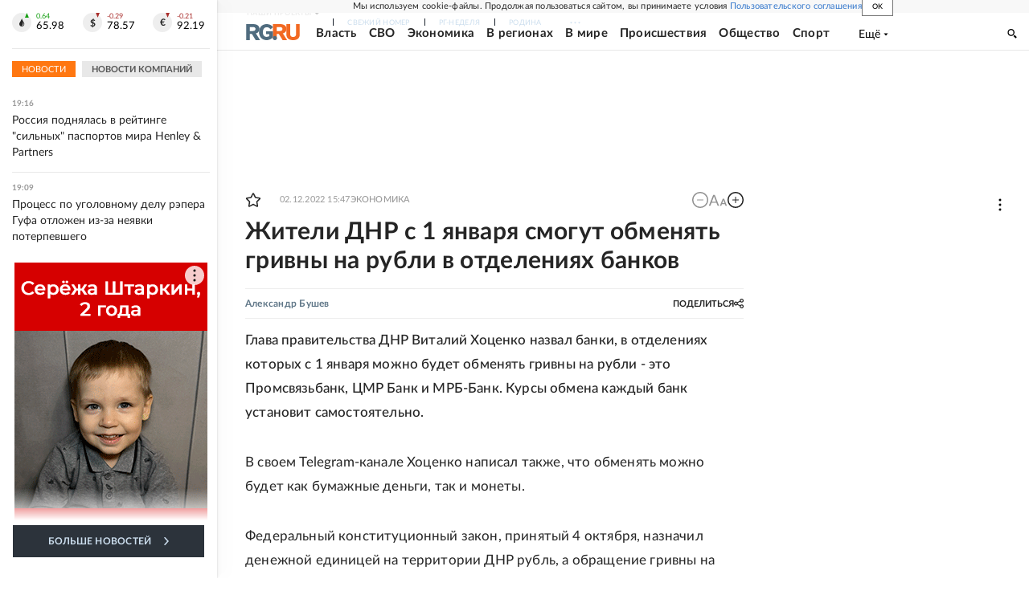

--- FILE ---
content_type: text/html
request_url: https://tns-counter.ru/nc01a**R%3Eundefined*rg_ru/ru/UTF-8/tmsec=mx3_rg_ru/754696524***
body_size: 17
content:
267C67096967C1AFG1768407471:267C67096967C1AFG1768407471